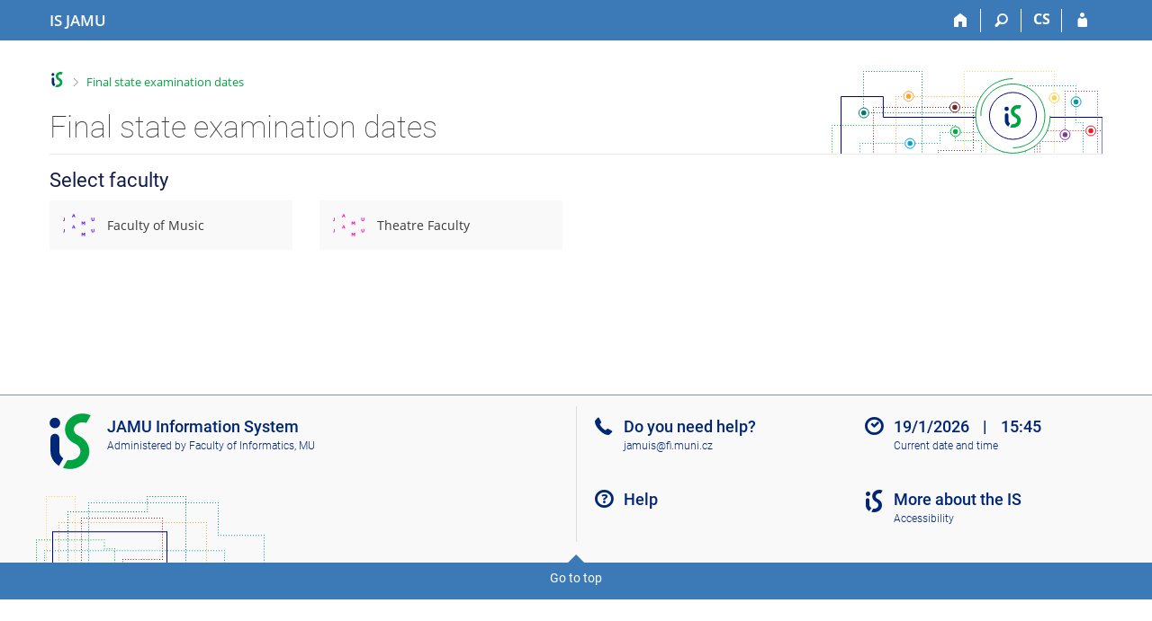

--- FILE ---
content_type: text/html; charset=utf-8
request_url: https://is.jamu.cz/studium/szz_terminy?lang=en;kod=DRTZ103
body_size: 7568
content:
<!DOCTYPE html>
<html class="no-js" lang="en">
<head>
<meta content="text/html; charset=utf-8" http-equiv="Content-Type">
<meta content="IE=edge" http-equiv="X-UA-Compatible">
<meta content="width=device-width, initial-scale=1" name="viewport">
<title>Final state examination dates</title>
<link href="/favicon.ico" rel="icon" sizes="32x32">
<link href="/favicon.svg" rel="icon" type="image/svg+xml">
<link href="/css/r6/foundation.min.css?_v=ab3b2b3" media="screen,print" rel="stylesheet" type="text/css">
<link href="/css/r/icons/foundation-icons.css?_v=d866a73" media="screen,print" rel="stylesheet" type="text/css">
<link href="/css/r6/prvky.css?_v=bf802ce" media="screen,print" rel="stylesheet" type="text/css">
<link href="/css/r6/r6.css?_v=5b36b59" media="screen,print" rel="stylesheet" type="text/css">
<link href="/css/r6/motiv/1.css?_v=9421c26" media="screen" rel="stylesheet" type="text/css">
<link href="/css/r6/r6-print.css?_v=d1a07b2" media="print" rel="stylesheet" type="text/css">
<style>tr.szz_termin {
	background-color: var(--bg) !important;
}

tr.row_operace {
	background-color: var(--bgbarva-seda4) !important;
}

.szz_termin .potvrzeni_szz {
	position: relative;
}
.szz_termin .potvrzeni_szz span.tooltip {
	display: none;
	position: absolute;
	background: var(--bg);
	padding: 0.5em;
	box-shadow: 1px 2px 5px rgba(0,0,0,0.4);
	border: 1px solid var(--bordersedy-dark);
	width: auto;
	min-width: 200px;
	max-width: 1000px;
}

.szz_termin .potvrzeni_szz:hover span.tooltip {
	display: block;
	left: 98.5%;
	top: -7px;
}

.szz_termin .potvrzeni_szz_table td,
.szz_termin .potvrzeni_szz_table th {
	min-width: 100px;
	border: none;
	border-right: none !important;
	background: none;
}
.szz_termin .potvrzeni_szz_table td:first-of-type {
	min-width: 180px;
	border-right: none;
}

.szz_termin .potvrzeni_szz_table th {
	text-align: center;
	vertical-align: bottom;
}

.szz_termin .potvrzeni_szz_table .stav_potvrzeni {
	text-align: center;
}

.szz_termin_prubeh {
	padding:0.5em 0.5rem;
	border-top:3px solid var(--bordersedy-dark);
}

.szz_termin_prubeh.vysledek {
	background-color: var(--bordersedy-dark);
}

.szz_termin_prubeh.vysledek_studia {
	background-color: var(--table-data1-th);
}

.szz_termin_prubeh.potvrzeni_szz, .szz_termin_prubeh.tajne_hlasovani_szz {
	border-top:1px dashed var(--bordersedy-dark);
	border-bottom:1px dashed var(--bordersedy-dark);
	background-color: var(--table-data1-th);
}

.szz_termin_prubeh .potvrzeni_szz .set-width, .szz_termin_prubeh .tajne_hlasovani_szz .set-width {
	width: 250px;
}

a .isi-inline, span.odsazeni > .isi-inline {
	margin-right: 0.5em;
}


/* podpora prechodu na novy design */
.szz_termin .tooltip::before {
	background: none;
}

.odsazeni {
	margin-left: 20px;
}

.box-tretina, .box-2tretiny, .box-pul, .box {
	float: left;
	margin: 0 1%;
	border-left: none;
}

.box { width: 98%; margin-bottom: 1em; padding-bottom: 0.5em; }
.box-2tretiny { width: 64%; }
.box-tretina { width: 30%; }
.box-pul {
	width: 47%;
	float: left;
	margin-bottom: 1em;
}

.stud_hrom {
	height: 80px;
	padding: 5px;
	padding-left: 28px;
	margin-top: 5px;
	background: #fff url('/pics/design/14/b/ico/hrom-vyber-s.png') 3px 3px no-repeat;
	border-top: 1px solid var(--bordersedy-dark);
	border-bottom: 1px solid var(--bordersedy-dark);
	color: var(--text-plny);
}

.stud_hrom p { font-size: 85%; margin: 11px 0 0 148px; }
.stud_hrom .pr_zpet, .stud_hrom .pr_vpred { display: inline-block; min-height: 16px; }
.stud_hrom .pr_zpet { margin-left: 75px; margin-right: 2.3em; }
.stud_hrom .pr_vpred { margin-right: 5px; margin-left: 2.3em; }

.stud_hrom .pr_fo { position: absolute; border: none; margin-left: 10px; }

table.tab_scroll_sipka { float: left; max-width: 93%; }
* html table.tab_scroll_sipka { width: 93%; }

a.scroll_sipka {
	float: left;
	display: block;
	width: 30px;
	height: 30px;
	background-color: var(--text-nedurazny);
	margin-top: 40px;
	background: transparent url('/pics/design/scroll_down.png') 0 0 no-repeat;
	text-indent: -1000em;
}
a.scroll_sipka:hover { background-position: 0 -30px; }
a.scroll_sipka.sticky {
	position: fixed;
	top: 0;
	left: 0;
	z-index: 1000;
}

* html a.scroll_sipka.sticky { position: absolute; }

dl {
	margin-left: 0 !important;
}

.form_files_ajax .select-label {
	padding-top: .1rem;
}

.form_files_ajax .select-select select {
	height: 1.8rem;
}

.obnovit_stranku {
	float:right;
}

#vypocteny_prumer {
	display: inline-block;
	margin-left: 1rem;
}

#vypocteny_prumer_detaily {
	display: inline-block;
	margin-left: 2rem;
	margin-top: .5em;
	vertical-align: top;
}

.szz_obhajoba,
.szz_obhajoba + .potvrzeni_szz {
	border-left: 3px solid var(--barva7);
}

.szz_zkouska,
.szz_zkouska + .potvrzeni_szz {
	border-left: 3px solid var(--barva5);
}
</style>
<script src="/js/r6/jquery.js?_v=3736f12"></script>
<script src="/js/error.js?_v=e23fead"></script>
<script src="/js/r6/foundation.js?_v=a06b727"></script>
</head>
<body class="en noauth skola_54 motiv-1 motiv-svetly">
<a href="#sticky_panel" class="show-on-focus print-hide">Skip to top bar</a><a href="#hlavicka" class="show-on-focus print-hide">Skip to header</a><a href="#app_content" class="show-on-focus print-hide">Skip to content</a><a href="#paticka" class="show-on-focus print-hide">Skip to footer</a>
<div id="content" class="">
	<div id="zdurazneni-sticky" class="zdurazneni-sticky print-hide" role="alert" aria-atomic="true"></div>
	<div id="rows_wrapper">
		<div class="foundation-design-z">
			<nav id="sticky_panel" >
	<div class="row">
		<div class="column">
			<div class="ikony">
				<a href="/?lang=en" class="sticky_home" title="Janáček Academy of Performing Arts Information System" aria-label="Janáček Academy of Performing Arts Information System"><span class="sticky_home_text">IS JAMU</span></a>
				<a href="/?kod=DRTZ103;lang=en" class="sticky-icon" title="Home" aria-label="Home"><i class="house isi-home" aria-hidden="true"></i></a><a href="#" class="sticky-icon prepinac-vyhl float-right" title="Search" aria-label="Search" data-toggle="is_search"><i class="isi-lupa" aria-hidden="true"></i></a><div id="is_search" class="dropdown-pane bottom search-dropdown" data-dropdown data-close-on-click="true">
	<form method="POST" action="/vyhledavani/" role="search"><INPUT TYPE=hidden NAME="lang" VALUE="en">
		<div class="input-group">
			<input class="input-group-field input_text" type="search" name="search" autocomplete="off" role="searchbox">
			<div id="is_search_x" class="is_input_x input-group-button"><i class="isi-x"></i></div>
			<div class="input-group-button">
				<input type="submit" class="button" value="Search">
			</div>
		</div>
	</form>
	<div id="is_search_results"></div>
</div><span><a href="./szz_terminy?lang=cs;kod=DRTZ103" class="sticky-item prepinac-jazyk jazyk-cs" aria-label="Přepnout do češtiny" title="Přepnout do češtiny" >CS</a></span><a href="/auth/studium/szz_terminy?lang=en;kod=DRTZ103" class="sticky-icon float-right" title="IS JAMU Login" aria-label="IS JAMU Login"><i class="isi-postava" aria-hidden="true"></i></a>
			</div>
		</div>
	</div>
</nav>
			
			<header class="row hlavicka" id="hlavicka">
	<div class="small-5 medium-3 columns znak skola54">
		
	</div>
	<div id="is-prepinace" class="small-7 medium-9 columns">
		
		<div id="prepinace">
        <ul aria-hidden="true" class="is-switch dropdown menu" data-dropdown-menu data-click-open="true" data-closing-time="0" data-autoclose="false" data-disable-hover="true" data-close-on-click="true" data-force-follow="false" data-close-on-click-inside="false" data-alignment="right">
                
                
                
        </ul>
        <ul class="show-for-sr">
                
                
                
        </ul>
</div>
	</div>
</header>
<div class="row" aria-hidden="true">
	<div class="column">
		<a href="#" class="app_header_motiv_switch show-for-medium" title="Change theme" aria-label="Change theme" data-open="motiv_reveal"><i class="isi-nastaveni isi-inline" aria-hidden="true"></i></a>
		
	</div>
</div><div id="drobecky" class="row">
	<div class="column">
		<span class="wrap"><a href="/?lang=en" accesskey="0" title="JAMU Information System" class="drobecek_logo"> </a><span class="sep last"> <i class="isi-zobacek-vpravo"></i><span class="show-for-sr">&gt;</span> </span><a href="https://is.jamu.cz/studium/szz_terminy?kod=DRTZ103;lang=en" title="Final state examination dates" class="drobecek_app" accesskey="1">Final state examination dates</a></span>
	</div>
</div><div id="app_header_wrapper" class="row align-justify show-for-medium">
	<div class="medium-12 column">
		<h1 id="app_header"><div class="large-9 xlarge-9"><span id="app_name">Final state examination dates</span></div></h1>
	</div>
	<div class="shrink column">
		<div id="app_header_image"></div>
	</div>
</div>

<div class="row">
	<div class="column">
		<div id="app_menu" class="empty">
			
		</div>
	</div>
</div><!--[if lt IE 9]><div id="prvek_3766146" class="zdurazneni varovani ie_warning"><h3 class="zdurazneni-nadpis">Warning:</h3><h3>Your browser Internet Explorer is out of date.</h3><p>It has known security flaws and may not display all features of this and other websites.</p></div><![endif]-->
		</div>
		<div id="app_content_row" class="row"><main id="app_content" class="column" role="main"><h2>Select faculty</h2><form data-abide novalidate method="GET" enctype="application/x-www-form-urlencoded" id="prvek_5297593"><INPUT TYPE=hidden NAME="lang" VALUE="en"><INPUT TYPE=hidden NAME="kod" VALUE="DRTZ103"><div class="row">
	<div class="shrink column"></div>
	<div class="shrink column"></div>
</div>
<div class="row">
	<div class="small-12 medium-4 large-3 column"><button id="prvek_148920" class="expanded vyber_fak_large button" type="submit" name="fakulta" value="5451"><div class="row collapse align-middle">
	<div class="shrink vyber_fak_large_icon column"><img src="/pics/design/r6/loga/5451.svg" alt="" width="35" class="" aria-hidden="true"></div>
	<div class="vyber_fak_large_text column">Faculty of Music</div>
</div>
</button></div>
	<div class="small-12 medium-4 large-3 column"><button id="prvek_792873" class="expanded vyber_fak_large button" type="submit" name="fakulta" value="5453"><div class="row collapse align-middle">
	<div class="shrink vyber_fak_large_icon column"><img src="/pics/design/r6/loga/5453.svg" alt="" width="35" class="" aria-hidden="true"></div>
	<div class="vyber_fak_large_text column">Theatre Faculty</div>
</div>
</button></div>
</div>
</form></main></div>
		
		<div class="foundation-design-z foot_clear">
			
	<div class="row">
		
	</div>
	<footer id="paticka" class="">
		<div class="row">
			<div class="columns small-12 medium-6 paticka_logo">
	<a href="/?lang=en"><span class="show-for-sr">IS JAMU</span></a>
	<div>
		JAMU Information System
		<div class="footer_about">
			Administered by <a href="https://www.fi.muni.cz/">Faculty of Informatics, MU</a>
		</div>
		
	</div>
</div>
<div class="columns small-6 medium-3">
	<div class="footer_podpora">
	Do you need help?
	<span class="kont_email"><nobr class="postovni_adresa">jamui<!-- root onLoad="trap70@gmail.com" -->s<img src="/pics/posta/cbce06751a8632ab87bada40db665f58Z.gif" alt="(zavináč/atsign)" />fi<img src="/pics/posta/d5cc8008edb0f2b835dce875fdaccb96T.gif" alt="(tečka/dot)" />mu<!-- root onLoad="customer160@seynam.cz" -->ni<img src="/pics/posta/d5cc8008edb0f2b835dce875fdaccb96T.gif" alt="(tečka/dot)" />cz</nobr></span>
</div>
	<div class="footer_napoveda">
		<a href="/help/?lang=en">Help</a>
	</div>
	<div class="row">
		<div class="columns small-12 display-none">
			<div class="footer_zoomy">
				<a href="" rel="nofollow"></a>
			</div>
		</div>
	</div>
</div>
<div class="columns small-6 medium-3 nastaveni_col">
	<div class="footer_datum">
		<span title="Today is 4. (even) week.">19/1/2026 <span style='padding: 0 0.6em'>|</span> 15:45</span>
		<a href="/system/cas?lang=en" title="Today is 4. (even) week." class="footer_cas">Current date and&nbsp;time</a>
	</div>
	<div>
	
	<div class="footer_nastaveni footer_is"><a href="https://ismu.cz/?lang=en">More about the IS</a><a href="https://is.jamu.cz/system/pristupnost" class="footer_about">Accessibility</a></div>
</div>
</div>
			<div class="right-border"></div>
			<div class="left-border"></div>
		</div>
		<a href="#hlavicka" class="skip_up" title="takes you to the top of the page">
			Go to top
		</a>
	</footer>

		</div>
	</div>
</div>


<script src="/js/is.js?_v=3ff8494"></script>
<script src="/js/jquery-ui-1.12.1-sortable-r6.min.js?_v=611662c"></script>
<script src="/js/log-kliknuto.js?_v=d448124"></script>
<script>$(function() {
	$("a[data-open]").on("click", function(e) {
		terminy_req($(this).data());
	});
	$(".szz_terminy_modal .obsah").on("click", "[data-akce]", function(e) {
		terminy_req($(this).data());
	});

	$(".szz_terminy_modal .obsah").on("click", "input[name=jazyk_p]", function(e) {
		var jazyk_p = $("input[name=jazyk_p]:checked").val();

		var href = $("#nahled_button").attr("href");
		href = href.replace(/jazyk_p=../, "jazyk_p="+jazyk_p)
		$("#nahled_button").attr("href", href);

		$("#uradovna_button").data("jazyk_p", jazyk_p);
		$("#uradovna_button").attr("data-jazyk_p", jazyk_p);
	});

	$(".dalsi_zkousejici").on("click", function(e) {
		dalsi_zkousejici($(this).data());
	});

	$(".select_hodnoceni").not("[predmet_id=celkovy_vysledek]").on("click, change", function(e) {
		vypocitat_prumer();
	});

	$(".tajne_hlasovani_szz select[name^=hlas_]").on("click, change", function(e) {
		$(this).blur();
	});

	$("input[name=tajne_hlasovani_rucne]").on("click, change", function(e) {
		if ($("input[name=tajne_hlasovani_rucne]:checked").length) {
			$(".tajne_hlasovani").hide();
			$(".tajne_hlasovani_rucne").show().find("input, select").removeAttr("disabled");
		} else {
			$(".tajne_hlasovani").show();
			$(".tajne_hlasovani_rucne").hide().find("input, select").attr("disabled", true);
		}
	});
	$("input[name=tajne_hlasovani_rucne]").trigger("change");

	$("input.tajne_hlasovani_rucne_checkbox").on("click, change", function(e) {
		var data = $(this).data();
		if ($("input[name=tajne_hlasovani_"+data.predmet+"_"+data.pokus+"_rucne]:checked").length) {
			$(".tajne_hlasovani_"+data.predmet+"_"+data.pokus).hide();
			$(".tajne_hlasovani_rucne_"+data.predmet+"_"+data.pokus).show().find("input, select").removeAttr("disabled");
		} else {
			$(".tajne_hlasovani_"+data.predmet+"_"+data.pokus).show();
			$(".tajne_hlasovani_rucne_"+data.predmet+"_"+data.pokus).hide().find("input, select").attr("disabled", true);
		}
	});
	$("input.tajne_hlasovani_rucne_checkbox").trigger("change");

	// dle morfujici komise upravime zkousejici -- disabled
	$("input.morfujici_komise_checkbox").on("click, change", function(e) {
		var data = $(this).data();
		if ($("input[name=szz_prubeh_"+data.predmet+"_morfujici_komise_pokus_"+data.pokus+"][value="+$(this).val()+"]:checked").length) {
			// komisar je :checked
			$(".zkousejici_select_predm_"+data.predmet+"_pokus_"+data.pokus+" option[value="+$(this).val()+"]").removeAttr("disabled");
		} else {
			// komisar neni :checked
			$(".zkousejici_select_predm_"+data.predmet+"_pokus_"+data.pokus+" option[value="+$(this).val()+"]").attr("disabled", true);
			// kdyz byl oznacen jako zkousejici, odznacime
			$.each($(".zkousejici_select_predm_"+data.predmet+"_pokus_"+data.pokus+" option[value="+$(this).val()+"]:selected"), function (){
				$(this).parent().val("");
			});
		}
	});
	$("input.morfujici_komise_checkbox").trigger("change");

	// vypocteme prumer;
	vypocitat_prumer();

	if (is) {
		is.Forms.init();
	}
});

function dalsi_zkousejici(data) {
	//var zkousejicich = parseInt($("input[name=szz_prubeh_"+data.predmet+"_pocet_zkousejicich_pokus_"+data.pokus+"]").val());
	var zkousejicich = parseInt($(".zkousejici_select_predm_"+data.predmet+"_pokus_"+data.pokus+":visible").length);
	var max_zkousejicich = parseInt($("input[name=szz_prubeh_"+data.predmet+"_max_pocet_zkousejicich_pokus_"+data.pokus+"]").val());

	if (zkousejicich < max_zkousejicich) {
		$("[name=szz_prubeh_"+data.predmet+"_zkousejici_"+zkousejicich+"_pokus_"+data.pokus+"]").removeAttr('disabled').fadeIn();
		$("input[name=szz_prubeh_"+data.predmet+"_pocet_zkousejicich_pokus_"+data.pokus+"]").val(zkousejicich+1);
		zkousejicich++;
	}

	if (zkousejicich >= max_zkousejicich) {
		$(".dalsi_zkousejici[data-predmet="+data.predmet+"][data-pokus="+data.pokus+"]").hide();
	}
}

function terminy_req(data) {
	var terminy = [];
	if (data.hromadne) {
		// dohledame zaskrtnute terminy
		$.each($("[name=termin_id]:checked"), function (){
			terminy.push($(this).val());
		});
		data.terminy = terminy;
		data.vytvor_vysl = "termin_studenti"; 
		data.vysl_parametr = terminy[0];
	}

	if (data.nazev) {
		$(".szz_terminy_modal .nadpis").html(data.nazev.charAt(0).toUpperCase() + data.nazev.slice(1));
	}
	$(".szz_terminy_modal .obsah").html(is.Loading.get$loading());

	var szz_terminy_request = new is.Ajax({
		url: "/auth/studium/szz_terminy_ajax.pl",
	});

	szz_terminy_request.request({
		operace:	"prehled",
		vytvor_vysl:	data.vytvor_vysl,
		vysl_parametr:	data.vysl_parametr,
		//termin_id:	data.termin_id,
		terminy:	data.terminy,
		downl:		data.downl,
		akce:		data.akce,
		jazyk_p:	data.jazyk_p,
		hromadne:	data.hromadne,
		fakulta:	data.fakulta,
		obdobi:		data.obdobi,
	}).done(function (json) {
		$(".szz_terminy_modal .obsah").html(json.html);
	});
}

function vymaz_prubeh(predmet_id, pokus) {
	$("[predmet_id="+predmet_id+"][pokus="+pokus+"]").val('').change();
}

function vypocitat_prumer() {
	var znamky_ref = {};
	var data = $("#vypocteny_prumer").data();

	if (data) {
		$(".select_hodnoceni").not("[predmet_id=celkovy_vysledek]").each(function() {
			znamky_ref[$(this).attr("predmet_id")] = $(this).val()
		});

		$("#vypocteny_prumer").html(is.Loading.get$loading('inline'));
		$("#vypocteny_prumer_detaily").html(is.Loading.get$loading('inline'));

		var szz_terminy_request = new is.Ajax({
			url: "/auth/studium/szz_terminy_ajax.pl",
		});

		szz_terminy_request.request({
			operace:	"vypocitej_prumer_szz",
			termin_id:	data.termin_id,
			stid:		data.stid,
			fakulta:	data.fakulta,
			vyklikana_hodnoceni: JSON.stringify(znamky_ref),
			slovne:		data.slovne,
		}).done(function (json) {
			$("#vypocteny_prumer").html(json.prumer);
			$("#vypocteny_prumer_detaily").html(json.detaily);
		});
	}
}
</script>
<script>
(function() {

"use strict";

is.Design.init({
   "session" : {
      "pouzit_neoverene_udaje" : null,
      "is_design_z" : "",
      "ekurz" : false,
      "uco" : null,
      "cgipar" : {
         "lang" : [
            "en"
         ],
         "kod" : [
            "DRTZ103"
         ]
      },
      "skola_zkratka" : "JAMU",
      "sn" : "/studium/szz_terminy.pl",
      "vidim_kazdeho" : null,
      "lang" : "en",
      "auth" : "",
      "login" : null,
      "skola_id" : "54",
      "is_muni_cz" : "is.jamu.cz",
      "remote_user" : null,
      "session_id" : "771611842",
      "debug" : 1,
      "server_time" : "19. 1. 2026 15:45:26",
      "w_log_id" : "828666852"
   },
   "ldb" : {
      "modal_full" : "Full-screen view",
      "isForms_invalid" : "Wrong information; please revise.",
      "byl_jste_odhlasen_zavrit" : "Close",
      "byl_jste_odhlasen_prihlasit" : "Log in",
      "byl_jste_odhlasen" : "You have been logged out.",
      "chyba_503" : "The application is temporarily unavailable due to the System being overloaded.",
      "rozbalit" : "Show",
      "sbalit" : "Hide",
      "chyba" : "An error has occurred. Try again or refresh the page."
   },
   "svatky" : {
      "20250418" : 1,
      "20251223" : 1,
      "20070928" : 1,
      "20110501" : 1,
      "20211226" : 1,
      "20081225" : 1,
      "20021224" : 1,
      "20231228" : 1,
      "20051227" : 1,
      "20111227" : 1,
      "20170101" : 1,
      "20121224" : 1,
      "20011231" : 1,
      "20021227" : 1,
      "20121229" : 1,
      "20231225" : 1,
      "20081117" : 1,
      "20041117" : 1,
      "20161227" : 1,
      "20241117" : 1,
      "20051224" : 1,
      "20230707" : 1,
      "20210101" : 1,
      "20201028" : 1,
      "20051229" : 1,
      "20060508" : 1,
      "20190508" : 1,
      "20080101" : 1,
      "20151028" : 1,
      "20031028" : 1,
      "20261227" : 1,
      "20170508" : 1,
      "20011028" : 1,
      "20060101" : 1,
      "20211028" : 1,
      "20110508" : 1,
      "20150706" : 1,
      "20111225" : 1,
      "20131117" : 1,
      "20081226" : 1,
      "20150101" : 1,
      "20130501" : 1,
      "20181224" : 1,
      "20150705" : 1,
      "20011224" : 1,
      "20180330" : 1,
      "20021229" : 1,
      "20030508" : 1,
      "20201117" : 1,
      "20100501" : 1,
      "20221230" : 1,
      "20001028" : 1,
      "20111226" : 1,
      "20161228" : 1,
      "20051225" : 1,
      "20001227" : 1,
      "20141028" : 1,
      "20251225" : 1,
      "20201224" : 1,
      "20200705" : 1,
      "20131224" : 1,
      "20040501" : 1,
      "20070508" : 1,
      "20100405" : 1,
      "20121117" : 1,
      "20091117" : 1,
      "20240501" : 1,
      "20041225" : 1,
      "20251230" : 1,
      "20001224" : 1,
      "20210501" : 1,
      "20221226" : 1,
      "20120501" : 1,
      "20020705" : 1,
      "20210402" : 1,
      "20090928" : 1,
      "20140705" : 1,
      "20260508" : 1,
      "20191230" : 1,
      "20151231" : 1,
      "20171225" : 1,
      "20251229" : 1,
      "20171117" : 1,
      "20191231" : 1,
      "20200501" : 1,
      "20261028" : 1,
      "20180430" : 1,
      "20261225" : 1,
      "20031226" : 1,
      "20051117" : 1,
      "20221229" : 1,
      "20110425" : 1,
      "20021028" : 1,
      "20001228" : 1,
      "20101230" : 1,
      "20221224" : 1,
      "20051228" : 1,
      "20061225" : 1,
      "20011229" : 1,
      "20040705" : 1,
      "20101028" : 1,
      "20261226" : 1,
      "20241229" : 1,
      "20080705" : 1,
      "20051226" : 1,
      "20241223" : 1,
      "20011228" : 1,
      "20160706" : 1,
      "20190705" : 1,
      "20170928" : 1,
      "20250421" : 1,
      "20261231" : 1,
      "20260406" : 1,
      "20060501" : 1,
      "20240928" : 1,
      "20231229" : 1,
      "20240706" : 1,
      "20241231" : 1,
      "20251228" : 1,
      "20151223" : 1,
      "20010928" : 1,
      "20190419" : 1,
      "20021117" : 1,
      "20160501" : 1,
      "20160508" : 1,
      "20180508" : 1,
      "20241225" : 1,
      "20060417" : 1,
      "20260705" : 1,
      "20131223" : 1,
      "20171230" : 1,
      "20001225" : 1,
      "20101117" : 1,
      "20141225" : 1,
      "20041231" : 1,
      "20040706" : 1,
      "20101228" : 1,
      "20100508" : 1,
      "20141223" : 1,
      "20230501" : 1,
      "20200410" : 1,
      "20001230" : 1,
      "20090413" : 1,
      "20150508" : 1,
      "20061117" : 1,
      "20231231" : 1,
      "20241226" : 1,
      "20240705" : 1,
      "20050928" : 1,
      "20170501" : 1,
      "20141231" : 1,
      "20141117" : 1,
      "20220706" : 1,
      "20041226" : 1,
      "20111223" : 1,
      "20211029" : 1,
      "20160101" : 1,
      "20120928" : 1,
      "20200928" : 1,
      "20220415" : 1,
      "20041227" : 1,
      "20120706" : 1,
      "20111229" : 1,
      "20181228" : 1,
      "20041224" : 1,
      "20221228" : 1,
      "20261228" : 1,
      "20161223" : 1,
      "20141226" : 1,
      "20161231" : 1,
      "20061229" : 1,
      "20131028" : 1,
      "20040508" : 1,
      "20061228" : 1,
      "20250508" : 1,
      "20130705" : 1,
      "20110928" : 1,
      "20070706" : 1,
      "20161028" : 1,
      "20220501" : 1,
      "20201230" : 1,
      "20151228" : 1,
      "20181227" : 1,
      "20100101" : 1,
      "20020508" : 1,
      "20250501" : 1,
      "20171224" : 1,
      "20041230" : 1,
      "20121225" : 1,
      "20140706" : 1,
      "20251231" : 1,
      "20030101" : 1,
      "20010101" : 1,
      "20151227" : 1,
      "20050706" : 1,
      "20121226" : 1,
      "20251117" : 1,
      "20191223" : 1,
      "20251028" : 1,
      "20151226" : 1,
      "20130508" : 1,
      "20261117" : 1,
      "20001231" : 1,
      "20181230" : 1,
      "20101226" : 1,
      "20110705" : 1,
      "20200508" : 1,
      "20110706" : 1,
      "20081224" : 1,
      "20261230" : 1,
      "20091224" : 1,
      "20260706" : 1,
      "20220418" : 1,
      "20091226" : 1,
      "20181225" : 1,
      "20201229" : 1,
      "20171028" : 1,
      "20001226" : 1,
      "20140501" : 1,
      "20191225" : 1,
      "20181231" : 1,
      "20211228" : 1,
      "20131226" : 1,
      "20151224" : 1,
      "20100928" : 1,
      "20040412" : 1,
      "20240508" : 1,
      "20041229" : 1,
      "20070705" : 1,
      "20020401" : 1,
      "20260928" : 1,
      "20251027" : 1,
      "20141228" : 1,
      "20021225" : 1,
      "20121028" : 1,
      "20121230" : 1,
      "20260501" : 1,
      "20140101" : 1,
      "20200413" : 1,
      "20120508" : 1,
      "20141222" : 1,
      "20061227" : 1,
      "20071228" : 1,
      "20070409" : 1,
      "20220101" : 1,
      "20021226" : 1,
      "20020501" : 1,
      "20111231" : 1,
      "20220705" : 1,
      "20030928" : 1,
      "20210706" : 1,
      "20031224" : 1,
      "20191227" : 1,
      "20151230" : 1,
      "20250706" : 1,
      "20070501" : 1,
      "20180928" : 1,
      "20110101" : 1,
      "20170707" : 1,
      "20031117" : 1,
      "20191229" : 1,
      "20231227" : 1,
      "20120101" : 1,
      "20031225" : 1,
      "20060706" : 1,
      "20011230" : 1,
      "20160704" : 1,
      "20221223" : 1,
      "20101231" : 1,
      "20170706" : 1,
      "20010416" : 1,
      "20191224" : 1,
      "20160928" : 1,
      "20121231" : 1,
      "20171222" : 1,
      "20251227" : 1,
      "20090101" : 1,
      "20190422" : 1,
      "20171227" : 1,
      "20201225" : 1,
      "20130101" : 1,
      "20211224" : 1,
      "20021223" : 1,
      "20230928" : 1,
      "20150928" : 1,
      "20230705" : 1,
      "20080508" : 1,
      "20171229" : 1,
      "20191228" : 1,
      "20201226" : 1,
      "20111230" : 1,
      "20240329" : 1,
      "20040928" : 1,
      "20131227" : 1,
      "20111228" : 1,
      "20020928" : 1,
      "20091028" : 1,
      "20180101" : 1,
      "20020101" : 1,
      "20071225" : 1,
      "20131225" : 1,
      "20051230" : 1,
      "20171223" : 1,
      "20211117" : 1,
      "20241227" : 1,
      "20201228" : 1,
      "20050101" : 1,
      "20250705" : 1,
      "20130401" : 1,
      "20010501" : 1,
      "20071231" : 1,
      "20130928" : 1,
      "20231117" : 1,
      "20021228" : 1,
      "20081028" : 1,
      "20061224" : 1,
      "20050328" : 1,
      "20260101" : 1,
      "20020706" : 1,
      "20221227" : 1,
      "20011226" : 1,
      "20241224" : 1,
      "20060928" : 1,
      "20221028" : 1,
      "20080928" : 1,
      "20231028" : 1,
      "20180501" : 1,
      "20201231" : 1,
      "20101224" : 1,
      "20021231" : 1,
      "20161118" : 1,
      "20001229" : 1,
      "20101227" : 1,
      "20030705" : 1,
      "20211230" : 1,
      "20160325" : 1,
      "20151229" : 1,
      "20210405" : 1,
      "20010706" : 1,
      "20050501" : 1,
      "20181117" : 1,
      "20231230" : 1,
      "20191117" : 1,
      "20161224" : 1,
      "20170417" : 1,
      "20010508" : 1,
      "20080706" : 1,
      "20190706" : 1,
      "20191028" : 1,
      "20141229" : 1,
      "20230508" : 1,
      "20150406" : 1,
      "20240101" : 1,
      "20230410" : 1,
      "20030706" : 1,
      "20151222" : 1,
      "20060705" : 1,
      "20241228" : 1,
      "20171231" : 1,
      "20061028" : 1,
      "20071229" : 1,
      "20221117" : 1,
      "20071224" : 1,
      "20181028" : 1,
      "20091225" : 1,
      "20111224" : 1,
      "20151225" : 1,
      "20071028" : 1,
      "20180706" : 1,
      "20141227" : 1,
      "20190501" : 1,
      "20131229" : 1,
      "20140508" : 1,
      "20191226" : 1,
      "20241230" : 1,
      "20241028" : 1,
      "20200706" : 1,
      "20090706" : 1,
      "20011227" : 1,
      "20100705" : 1,
      "20181226" : 1,
      "20010705" : 1,
      "20121223" : 1,
      "20051028" : 1,
      "20221231" : 1,
      "20101223" : 1,
      "20231224" : 1,
      "20071226" : 1,
      "20160705" : 1,
      "20200101" : 1,
      "20061230" : 1,
      "20211225" : 1,
      "20170414" : 1,
      "20071117" : 1,
      "20090508" : 1,
      "20231226" : 1,
      "20210928" : 1,
      "20190928" : 1,
      "20171226" : 1,
      "20230407" : 1,
      "20090501" : 1,
      "20210927" : 1,
      "20041228" : 1,
      "20170705" : 1,
      "20230929" : 1,
      "20251224" : 1,
      "20160328" : 1,
      "20070101" : 1,
      "20040101" : 1,
      "20181229" : 1,
      "20250101" : 1,
      "20090705" : 1,
      "20150501" : 1,
      "20180402" : 1,
      "20211231" : 1,
      "20221225" : 1,
      "20101225" : 1,
      "20210705" : 1,
      "20220928" : 1,
      "20261229" : 1,
      "20190101" : 1,
      "20161225" : 1,
      "20111028" : 1,
      "20230101" : 1,
      "20210508" : 1,
      "20220508" : 1,
      "20120409" : 1,
      "20061226" : 1,
      "20011117" : 1,
      "20121228" : 1,
      "20260403" : 1,
      "20161229" : 1,
      "20011225" : 1,
      "20141230" : 1,
      "20071230" : 1,
      "20080501" : 1,
      "20230706" : 1,
      "20161117" : 1,
      "20211229" : 1,
      "20030421" : 1,
      "20261224" : 1,
      "20151117" : 1,
      "20211227" : 1,
      "20071227" : 1,
      "20120705" : 1,
      "20030501" : 1,
      "20131228" : 1,
      "20101229" : 1,
      "20080324" : 1,
      "20240401" : 1,
      "20121227" : 1,
      "20251226" : 1,
      "20021230" : 1,
      "20180705" : 1,
      "20151221" : 1,
      "20131230" : 1,
      "20050508" : 1,
      "20161230" : 1,
      "20221118" : 1,
      "20140421" : 1,
      "20141224" : 1,
      "20171228" : 1,
      "20201223" : 1,
      "20130706" : 1,
      "20050705" : 1,
      "20140928" : 1,
      "20111117" : 1,
      "20100706" : 1,
      "20041028" : 1,
      "20250928" : 1,
      "20131231" : 1,
      "20161226" : 1
   },
   "js_init" : [
      {
         "method" : "init",
         "params" : [],
         "module" : "Forms"
      },
      {
         "params" : [],
         "module" : "HashNavigation",
         "method" : "init"
      },
      {
         "params" : [],
         "module" : "Drobecky",
         "method" : "init"
      },
      {
         "params" : [],
         "module" : "MailTo",
         "method" : "decode_mail"
      },
      {
         "params" : [],
         "method" : "init_header",
         "module" : "Design"
      },
      {
         "params" : [],
         "method" : "init_toolkit",
         "module" : "Design"
      }
   ]
}
);
})();
</script>

</body>
</html>
